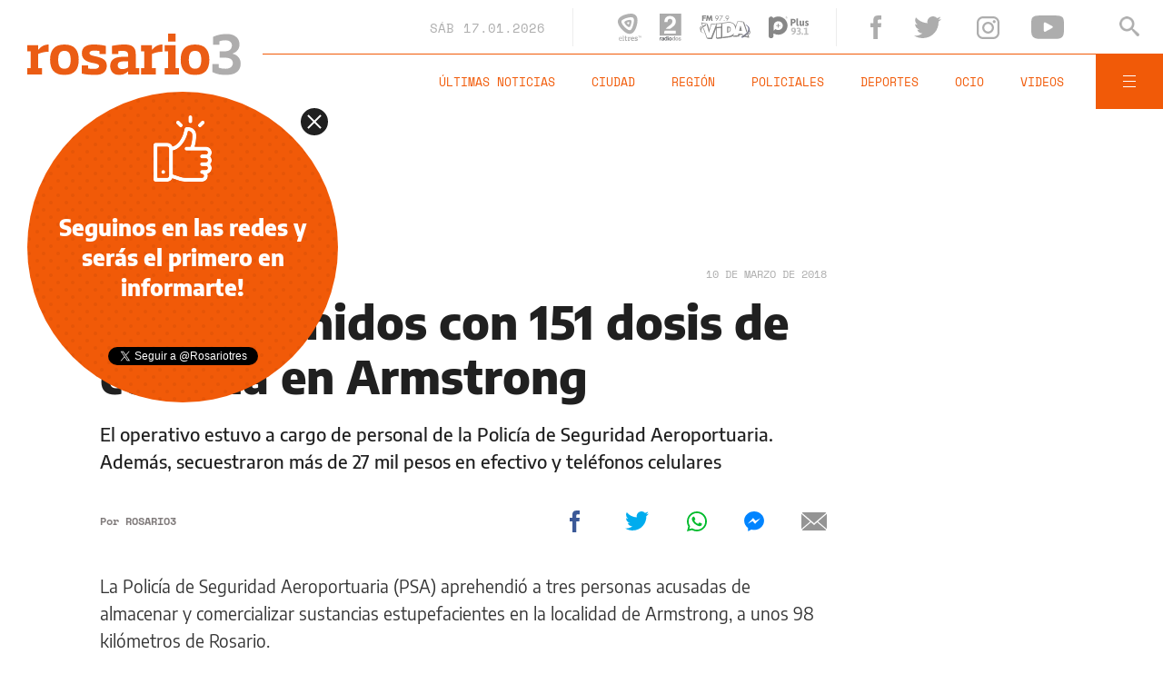

--- FILE ---
content_type: text/html;charset=UTF-8
request_url: https://www.rosario3.com/ajax/api-infoclima-local.html
body_size: 463
content:



<?xml version="1.0" encoding="ISO-8859-1"?>
<Pronostico>
<ciudad>Rosario</ciudad><hoy><ultactualizacion>1768676400</ultactualizacion><descripcion> </descripcion><estadoIcono>2</estadoIcono><estadoDetalle>Nublado Parcial</estadoDetalle><temperatura>32.8</temperatura><humedad>38</humedad><presion>1003.0</presion><uv>12.6</uv><sensacionTermica>33</sensacionTermica><solSale>6:12</solSale><solPone>20:06</solPone><luna2>Luna Nueva</luna2><luna3>18/01</luna3><luna4>01/02</luna4></hoy><hora1><hora>1768683600</hora><estadoIcono>1</estadoIcono><estadoDescripcion>Despejado</estadoDescripcion><temperatura>32</temperatura><humedad>35</humedad></hora1><hora2><hora>1768698000</hora><estadoIcono>1</estadoIcono><estadoDescripcion>Despejado</estadoDescripcion><temperatura>28</temperatura><humedad>53</humedad></hora2><hora3><hora>1768712400</hora><estadoIcono>3</estadoIcono><estadoDescripcion>Nublado</estadoDescripcion><temperatura>21</temperatura><humedad>61</humedad></hora3><hora4><hora>1768726800</hora><estadoIcono>1</estadoIcono><estadoDescripcion>Despejado</estadoDescripcion><temperatura>19</temperatura><humedad>66</humedad></hora4> <pronostico1><dia>1768608000</dia><maxima>32</maxima><minima>23</minima><estadoIcono>1</estadoIcono><estadoDescripcion>Despejado</estadoDescripcion><humedad>39</humedad><uv>12.6</uv><solsale>6:12</solsale><solpone>20:06</solpone><lunasale>5:43</lunasale><lunapone>20:27</lunapone></pronostico1><pronostico2><dia>1768694400</dia><maxima>27</maxima><minima>18</minima><estadoIcono>5</estadoIcono><estadoDescripcion>Lluvia</estadoDescripcion><humedad>20</humedad><uv>12.8</uv><solsale>6:12</solsale><solpone>20:06</solpone><lunasale>6:45</lunasale><lunapone>21:02</lunapone></pronostico2><pronostico3><dia>1768780800</dia><maxima>23</maxima><minima>16</minima><estadoIcono>1</estadoIcono><estadoDescripcion>Despejado</estadoDescripcion><humedad>39</humedad><uv>13.3</uv><solsale>6:12</solsale><solpone>20:06</solpone><lunasale>7:48</lunasale><lunapone>21:34</lunapone></pronostico3><pronostico4><dia>1768867200</dia><maxima>27</maxima><minima>19</minima><estadoIcono>1</estadoIcono><estadoDescripcion>Despejado</estadoDescripcion><humedad>33</humedad><uv>12.9</uv><solsale>6:12</solsale><solpone>20:06</solpone><lunasale>8:50</lunasale><lunapone>22:02</lunapone></pronostico4><pronostico5><dia>1768953600</dia><maxima>32</maxima><minima>21</minima><estadoIcono>2</estadoIcono><estadoDescripcion>Nublado Parcial</estadoDescripcion><humedad>30</humedad><uv></uv><solsale>6:12</solsale><solpone>20:06</solpone><lunasale>9:52</lunasale><lunapone>22:30</lunapone></pronostico5>         </Pronostico>



--- FILE ---
content_type: text/html; charset=utf-8
request_url: https://www.google.com/recaptcha/api2/aframe
body_size: 267
content:
<!DOCTYPE HTML><html><head><meta http-equiv="content-type" content="text/html; charset=UTF-8"></head><body><script nonce="9upJiqRJ9Qo3OrbWFZmhiA">/** Anti-fraud and anti-abuse applications only. See google.com/recaptcha */ try{var clients={'sodar':'https://pagead2.googlesyndication.com/pagead/sodar?'};window.addEventListener("message",function(a){try{if(a.source===window.parent){var b=JSON.parse(a.data);var c=clients[b['id']];if(c){var d=document.createElement('img');d.src=c+b['params']+'&rc='+(localStorage.getItem("rc::a")?sessionStorage.getItem("rc::b"):"");window.document.body.appendChild(d);sessionStorage.setItem("rc::e",parseInt(sessionStorage.getItem("rc::e")||0)+1);localStorage.setItem("rc::h",'1768691326145');}}}catch(b){}});window.parent.postMessage("_grecaptcha_ready", "*");}catch(b){}</script></body></html>

--- FILE ---
content_type: image/svg+xml
request_url: https://www.rosario3.com/__export/1559661968129/sites/rosario3/arte/v2/r3-logo.svg
body_size: 1226
content:
<?xml version="1.0" encoding="iso-8859-1"?>
<!-- Generator: Adobe Illustrator 23.0.1, SVG Export Plug-In . SVG Version: 6.00 Build 0)  -->
<svg version="1.1" id="Capa_1" xmlns="http://www.w3.org/2000/svg" xmlns:xlink="http://www.w3.org/1999/xlink" x="0px" y="0px"
	 viewBox="0 0 305.246 60" style="enable-background:new 0 0 305.246 60;" xml:space="preserve">
<g>
	<path style="fill:#EB5C14;" d="M-0.122,16.566h15.804v6.761h0.169c2.704-3.803,7.859-7.606,14.619-7.606v10.395
		c-5.662,0-11.408,1.521-14.788,3.211v20.451h5.323v9.042H-0.122v-9.042h4.817V25.693h-4.817V16.566z"/>
	<path style="fill:#EB5C14;" d="M32.584,37.693c0-13.268,5.662-21.972,20.535-21.972S73.57,24.425,73.57,37.693
		c0,13.352-5.577,21.972-20.451,21.972S32.584,51.044,32.584,37.693z M44.246,37.693c0,7.859,1.944,12.929,8.873,12.929
		s8.873-5.071,8.873-12.929c0-7.775-1.944-12.845-8.873-12.845S44.246,29.918,44.246,37.693z"/>
	<path style="fill:#EB5C14;" d="M103.402,29.496v-4.31c-3.296-0.592-6.254-0.676-8.029-0.676c-5.071,0-6.338,2.113-6.338,3.549
		c0,2.029,1.352,3.127,6.846,4.31c8.028,1.775,17.83,3.887,17.83,13.69c0,9.296-6.422,13.606-16.648,13.606
		c-6.844,0-14.197-0.76-19.267-2.028V45.974h9.127v4.225c3.55,0.676,6.929,0.676,8.873,0.676c5.408,0,6.929-2.535,6.929-4.056
		c0-2.113-2.198-3.126-7.267-4.141c-9.55-1.605-17.409-4.732-17.409-14.282c0-9.042,6.423-12.676,16.648-12.676
		c6.929,0,12.676,0.76,17.746,2.028v11.747H103.402z"/>
	<path style="fill:#EB5C14;" d="M121.065,29.496V17.664c6-1.183,12.338-1.944,17.409-1.944c10.733,0,16.648,2.789,16.648,14.197
		v19.859h4.902v9.042h-15.888v-4.225h-0.169c-3.719,3.718-8.367,5.324-13.69,4.986c-7.183-0.423-11.747-5.324-11.747-12.929
		c0-9.718,8.029-13.183,17.577-13.183h8.029v-2.958c0-4.31-2.704-5.662-8.198-5.662c-1.521,0-3.38,0.084-5.831,0.422v4.226H121.065z
		 M144.136,40.059h-6.254c-5.323,0-8.535,1.183-8.535,5.662c0,3.718,2.958,5.493,6.592,5.493c3.465,0,6.677-1.437,8.198-2.62V40.059
		z"/>
	<path style="fill:#EB5C14;" d="M162.558,16.566h15.804v6.761h0.169c2.704-3.803,7.859-7.606,14.619-7.606v10.395
		c-5.662,0-11.408,1.521-14.788,3.211v20.451h5.323v9.042h-21.127v-9.042h4.817V25.693h-4.817V16.566z"/>
	<path style="fill:#EB5C14;" d="M196.361,16.566h15.804v33.211h4.901v9.042h-20.704v-9.042h4.817V25.693h-4.817V16.566z
		 M212.165-0.336v11.662h-10.987V-0.336H212.165z"/>
	<path style="fill:#EB5C14;" d="M219.349,37.693c0-13.268,5.662-21.972,20.535-21.972c14.873,0,20.451,8.704,20.451,21.972
		c0,13.352-5.577,21.972-20.451,21.972C225.012,59.664,219.349,51.044,219.349,37.693z M231.012,37.693
		c0,7.859,1.944,12.929,8.873,12.929c6.929,0,8.873-5.071,8.873-12.929c0-7.775-1.944-12.845-8.873-12.845
		C232.955,24.848,231.012,29.918,231.012,37.693z"/>
	<path style="fill:#AEADAD;" d="M264.814,44.031h9.042v5.155c3.043,1.014,6.254,1.437,9.635,1.437
		c8.282,0,10.394-4.817,10.394-8.028c0-5.324-3.887-7.944-11.325-7.944h-7.605v-9.126h7.098c8.366,0,10.479-4.564,10.479-8.62
		c0-3.38-2.366-7.268-9.042-7.268c-3.381,0-6,0.507-8.873,1.437v5.071h-9.043V4.65c6.761-3.127,13.437-4.141,19.86-4.141
		c9.971,0,17.999,5.155,17.999,15.211c0,6.338-3.802,10.817-9.971,13.099v0.169c7.944,1.944,11.662,7.774,11.662,14.197
		c0,10.648-7.691,16.479-20.958,16.479c-7.183,0-12.676-0.929-19.352-4.141V44.031z"/>
</g>
<g>
</g>
<g>
</g>
<g>
</g>
<g>
</g>
<g>
</g>
<g>
</g>
</svg>


--- FILE ---
content_type: application/javascript; charset=utf-8
request_url: https://fundingchoicesmessages.google.com/f/AGSKWxXSSnQW4TmGHffhkt_OqwNU9YA0af6qbDSapq3K_c6Kui-Vs8OGoUDc4c-Vxba2jiWjsRB4BYdGbAftRjSmLXbxJ4LdKD-BSV8fu12I4Ha7m9Vml07-mHEHgUi_d0QqX5oqvzVwM0Sp1YVa6gHh54fkR4Z4X4NGx1NoWjBB1oUjATB7s4zkpeUNNK3y/_-third-ad./rotatedads2./toprightads./ad_mini_/ads/delivery?
body_size: -1290
content:
window['6eb3b152-c711-4588-aff6-68f427e6be5d'] = true;